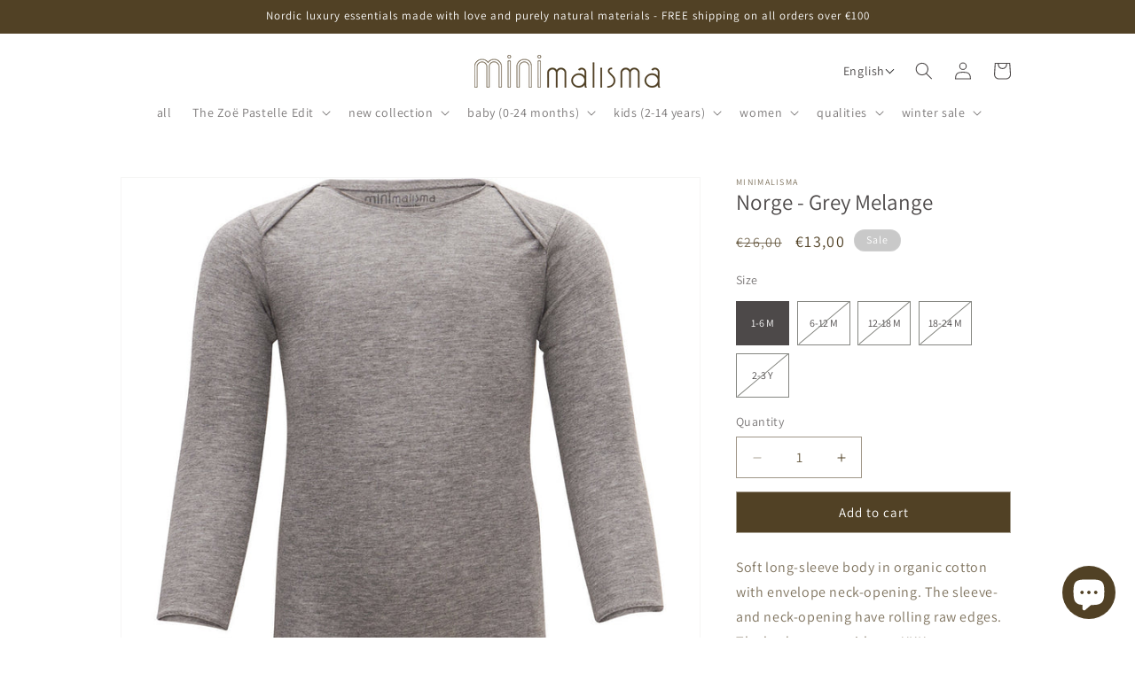

--- FILE ---
content_type: text/javascript; charset=utf-8
request_url: https://minimalisma.com/products/norge-body-grey-melange.js
body_size: 846
content:
{"id":9248134627609,"title":"Norge - Grey Melange","handle":"norge-body-grey-melange","description":"\u003cp\u003eSoft long-sleeve body in organic cotton with envelope neck-opening. The sleeve- and neck-opening have rolling raw edges. The body comes with two YKK popper fasteners; naturally nickel free. The fabric has limited stretchability.\u003cbr\u003e\u003cbr\u003eGOTS Certified organic cotton.\u003c\/p\u003e\u003cp\u003eQuality: 100% Organic Cotton\u003cbr\u003eCategory: Classics\u003c\/p\u003e","published_at":"2022-02-20T00:00:00+01:00","created_at":"2024-04-08T16:46:02+02:00","vendor":"minimalisma","type":"Body","tags":["1-6 months","100% Organic Cotton","12-18 months","18 Autumn | Winter","18 Spring | Summer","18-24 months","19 Autumn | Winter","19 Spring | Summer","2-3 years","20 Autumn | Winter","20 Spring | Summer","21 Autumn | Winter","6-12 months","Body","Classics","cotton","discounted","Grey Melange","gslink-norge","lsbody","minimalisma","Unisex"],"price":1300,"price_min":1300,"price_max":1300,"available":true,"price_varies":false,"compare_at_price":2600,"compare_at_price_min":2600,"compare_at_price_max":2600,"compare_at_price_varies":false,"variants":[{"id":48423721009433,"title":"1-6 months","option1":"1-6 months","option2":null,"option3":null,"sku":"181-25\\Grey Melange\\1-6 months","requires_shipping":true,"taxable":true,"featured_image":{"id":45161972531481,"product_id":9248134627609,"position":1,"created_at":"2024-04-11T13:20:41+02:00","updated_at":"2024-04-11T13:20:43+02:00","alt":"minimalisma Norge Body Grey Melange","width":1024,"height":1024,"src":"https:\/\/cdn.shopify.com\/s\/files\/1\/0029\/4128\/8521\/files\/Norge-Body-181-25-Grey_Melange_413f0786-b371-4287-80b7-254eb650aecc.jpg?v=1712834443","variant_ids":[48423721009433,48423721042201,48423721074969,48423721107737,48423721140505]},"available":true,"name":"Norge - Grey Melange - 1-6 months","public_title":"1-6 months","options":["1-6 months"],"price":1300,"weight":50,"compare_at_price":2600,"inventory_management":"shopify","barcode":"4251364321522","featured_media":{"alt":"minimalisma Norge Body Grey Melange","id":37630899585305,"position":1,"preview_image":{"aspect_ratio":1.0,"height":1024,"width":1024,"src":"https:\/\/cdn.shopify.com\/s\/files\/1\/0029\/4128\/8521\/files\/Norge-Body-181-25-Grey_Melange_413f0786-b371-4287-80b7-254eb650aecc.jpg?v=1712834443"}},"requires_selling_plan":false,"selling_plan_allocations":[]},{"id":48423721042201,"title":"6-12 months","option1":"6-12 months","option2":null,"option3":null,"sku":"181-25\\Grey Melange\\6-12 months","requires_shipping":true,"taxable":true,"featured_image":{"id":45161972531481,"product_id":9248134627609,"position":1,"created_at":"2024-04-11T13:20:41+02:00","updated_at":"2024-04-11T13:20:43+02:00","alt":"minimalisma Norge Body Grey Melange","width":1024,"height":1024,"src":"https:\/\/cdn.shopify.com\/s\/files\/1\/0029\/4128\/8521\/files\/Norge-Body-181-25-Grey_Melange_413f0786-b371-4287-80b7-254eb650aecc.jpg?v=1712834443","variant_ids":[48423721009433,48423721042201,48423721074969,48423721107737,48423721140505]},"available":false,"name":"Norge - Grey Melange - 6-12 months","public_title":"6-12 months","options":["6-12 months"],"price":1300,"weight":50,"compare_at_price":2600,"inventory_management":"shopify","barcode":"4251364321539","featured_media":{"alt":"minimalisma Norge Body Grey Melange","id":37630899585305,"position":1,"preview_image":{"aspect_ratio":1.0,"height":1024,"width":1024,"src":"https:\/\/cdn.shopify.com\/s\/files\/1\/0029\/4128\/8521\/files\/Norge-Body-181-25-Grey_Melange_413f0786-b371-4287-80b7-254eb650aecc.jpg?v=1712834443"}},"requires_selling_plan":false,"selling_plan_allocations":[]},{"id":48423721074969,"title":"12-18 months","option1":"12-18 months","option2":null,"option3":null,"sku":"181-25\\Grey Melange\\12-18 months","requires_shipping":true,"taxable":true,"featured_image":{"id":45161972531481,"product_id":9248134627609,"position":1,"created_at":"2024-04-11T13:20:41+02:00","updated_at":"2024-04-11T13:20:43+02:00","alt":"minimalisma Norge Body Grey Melange","width":1024,"height":1024,"src":"https:\/\/cdn.shopify.com\/s\/files\/1\/0029\/4128\/8521\/files\/Norge-Body-181-25-Grey_Melange_413f0786-b371-4287-80b7-254eb650aecc.jpg?v=1712834443","variant_ids":[48423721009433,48423721042201,48423721074969,48423721107737,48423721140505]},"available":false,"name":"Norge - Grey Melange - 12-18 months","public_title":"12-18 months","options":["12-18 months"],"price":1300,"weight":50,"compare_at_price":2600,"inventory_management":"shopify","barcode":"4251364321546","featured_media":{"alt":"minimalisma Norge Body Grey Melange","id":37630899585305,"position":1,"preview_image":{"aspect_ratio":1.0,"height":1024,"width":1024,"src":"https:\/\/cdn.shopify.com\/s\/files\/1\/0029\/4128\/8521\/files\/Norge-Body-181-25-Grey_Melange_413f0786-b371-4287-80b7-254eb650aecc.jpg?v=1712834443"}},"requires_selling_plan":false,"selling_plan_allocations":[]},{"id":48423721107737,"title":"18-24 months","option1":"18-24 months","option2":null,"option3":null,"sku":"181-25\\Grey Melange\\18-24 months","requires_shipping":true,"taxable":true,"featured_image":{"id":45161972531481,"product_id":9248134627609,"position":1,"created_at":"2024-04-11T13:20:41+02:00","updated_at":"2024-04-11T13:20:43+02:00","alt":"minimalisma Norge Body Grey Melange","width":1024,"height":1024,"src":"https:\/\/cdn.shopify.com\/s\/files\/1\/0029\/4128\/8521\/files\/Norge-Body-181-25-Grey_Melange_413f0786-b371-4287-80b7-254eb650aecc.jpg?v=1712834443","variant_ids":[48423721009433,48423721042201,48423721074969,48423721107737,48423721140505]},"available":false,"name":"Norge - Grey Melange - 18-24 months","public_title":"18-24 months","options":["18-24 months"],"price":1300,"weight":50,"compare_at_price":2600,"inventory_management":"shopify","barcode":"4251364321553","featured_media":{"alt":"minimalisma Norge Body Grey Melange","id":37630899585305,"position":1,"preview_image":{"aspect_ratio":1.0,"height":1024,"width":1024,"src":"https:\/\/cdn.shopify.com\/s\/files\/1\/0029\/4128\/8521\/files\/Norge-Body-181-25-Grey_Melange_413f0786-b371-4287-80b7-254eb650aecc.jpg?v=1712834443"}},"requires_selling_plan":false,"selling_plan_allocations":[]},{"id":48423721140505,"title":"2-3 years","option1":"2-3 years","option2":null,"option3":null,"sku":"181-25\\Grey Melange\\2-3 years","requires_shipping":true,"taxable":true,"featured_image":{"id":45161972531481,"product_id":9248134627609,"position":1,"created_at":"2024-04-11T13:20:41+02:00","updated_at":"2024-04-11T13:20:43+02:00","alt":"minimalisma Norge Body Grey Melange","width":1024,"height":1024,"src":"https:\/\/cdn.shopify.com\/s\/files\/1\/0029\/4128\/8521\/files\/Norge-Body-181-25-Grey_Melange_413f0786-b371-4287-80b7-254eb650aecc.jpg?v=1712834443","variant_ids":[48423721009433,48423721042201,48423721074969,48423721107737,48423721140505]},"available":false,"name":"Norge - Grey Melange - 2-3 years","public_title":"2-3 years","options":["2-3 years"],"price":1300,"weight":50,"compare_at_price":2600,"inventory_management":"shopify","barcode":"4251364321560","featured_media":{"alt":"minimalisma Norge Body Grey Melange","id":37630899585305,"position":1,"preview_image":{"aspect_ratio":1.0,"height":1024,"width":1024,"src":"https:\/\/cdn.shopify.com\/s\/files\/1\/0029\/4128\/8521\/files\/Norge-Body-181-25-Grey_Melange_413f0786-b371-4287-80b7-254eb650aecc.jpg?v=1712834443"}},"requires_selling_plan":false,"selling_plan_allocations":[]}],"images":["\/\/cdn.shopify.com\/s\/files\/1\/0029\/4128\/8521\/files\/Norge-Body-181-25-Grey_Melange_413f0786-b371-4287-80b7-254eb650aecc.jpg?v=1712834443","\/\/cdn.shopify.com\/s\/files\/1\/0029\/4128\/8521\/files\/Norge-Body-181-25-Grey_Melange-4.jpg?v=1741791886","\/\/cdn.shopify.com\/s\/files\/1\/0029\/4128\/8521\/files\/Norge-Body-181-25-Grey_Melange-5_5233b775-8241-4449-922c-29d3f972a503.jpg?v=1741791886","\/\/cdn.shopify.com\/s\/files\/1\/0029\/4128\/8521\/files\/Norge-Body-181-25-Grey_Melange-6.jpg?v=1741791886","\/\/cdn.shopify.com\/s\/files\/1\/0029\/4128\/8521\/files\/Norge-Body-181-25-Grey_Melange-5.jpg?v=1741791886"],"featured_image":"\/\/cdn.shopify.com\/s\/files\/1\/0029\/4128\/8521\/files\/Norge-Body-181-25-Grey_Melange_413f0786-b371-4287-80b7-254eb650aecc.jpg?v=1712834443","options":[{"name":"Size","position":1,"values":["1-6 months","6-12 months","12-18 months","18-24 months","2-3 years"]}],"url":"\/products\/norge-body-grey-melange","media":[{"alt":"minimalisma Norge Body Grey Melange","id":37630899585305,"position":1,"preview_image":{"aspect_ratio":1.0,"height":1024,"width":1024,"src":"https:\/\/cdn.shopify.com\/s\/files\/1\/0029\/4128\/8521\/files\/Norge-Body-181-25-Grey_Melange_413f0786-b371-4287-80b7-254eb650aecc.jpg?v=1712834443"},"aspect_ratio":1.0,"height":1024,"media_type":"image","src":"https:\/\/cdn.shopify.com\/s\/files\/1\/0029\/4128\/8521\/files\/Norge-Body-181-25-Grey_Melange_413f0786-b371-4287-80b7-254eb650aecc.jpg?v=1712834443","width":1024},{"alt":"minimalisma Norge Body Grey Melange","id":64124840837506,"position":2,"preview_image":{"aspect_ratio":1.0,"height":1024,"width":1024,"src":"https:\/\/cdn.shopify.com\/s\/files\/1\/0029\/4128\/8521\/files\/Norge-Body-181-25-Grey_Melange-4.jpg?v=1741791886"},"aspect_ratio":1.0,"height":1024,"media_type":"image","src":"https:\/\/cdn.shopify.com\/s\/files\/1\/0029\/4128\/8521\/files\/Norge-Body-181-25-Grey_Melange-4.jpg?v=1741791886","width":1024},{"alt":"minimalisma Norge Body Grey Melange","id":64124840870274,"position":3,"preview_image":{"aspect_ratio":1.0,"height":1024,"width":1024,"src":"https:\/\/cdn.shopify.com\/s\/files\/1\/0029\/4128\/8521\/files\/Norge-Body-181-25-Grey_Melange-5_5233b775-8241-4449-922c-29d3f972a503.jpg?v=1741791886"},"aspect_ratio":1.0,"height":1024,"media_type":"image","src":"https:\/\/cdn.shopify.com\/s\/files\/1\/0029\/4128\/8521\/files\/Norge-Body-181-25-Grey_Melange-5_5233b775-8241-4449-922c-29d3f972a503.jpg?v=1741791886","width":1024},{"alt":"minimalisma Norge Body Grey Melange","id":64124840903042,"position":4,"preview_image":{"aspect_ratio":1.0,"height":1024,"width":1024,"src":"https:\/\/cdn.shopify.com\/s\/files\/1\/0029\/4128\/8521\/files\/Norge-Body-181-25-Grey_Melange-6.jpg?v=1741791886"},"aspect_ratio":1.0,"height":1024,"media_type":"image","src":"https:\/\/cdn.shopify.com\/s\/files\/1\/0029\/4128\/8521\/files\/Norge-Body-181-25-Grey_Melange-6.jpg?v=1741791886","width":1024},{"alt":"minimalisma Norge Body Grey Melange","id":37630899618073,"position":5,"preview_image":{"aspect_ratio":1.0,"height":1024,"width":1024,"src":"https:\/\/cdn.shopify.com\/s\/files\/1\/0029\/4128\/8521\/files\/Norge-Body-181-25-Grey_Melange-5.jpg?v=1741791886"},"aspect_ratio":1.0,"height":1024,"media_type":"image","src":"https:\/\/cdn.shopify.com\/s\/files\/1\/0029\/4128\/8521\/files\/Norge-Body-181-25-Grey_Melange-5.jpg?v=1741791886","width":1024}],"requires_selling_plan":false,"selling_plan_groups":[]}